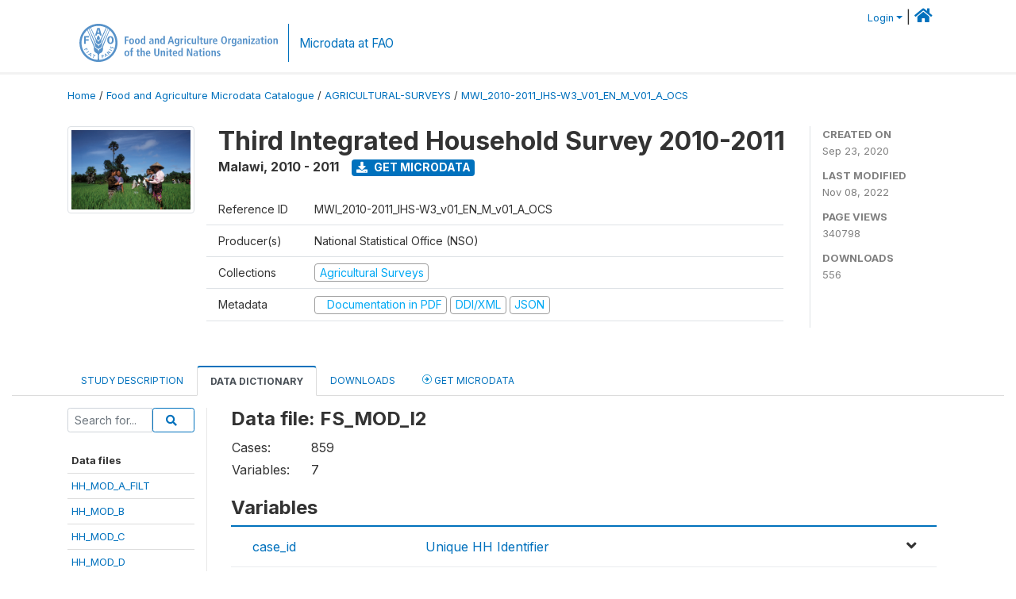

--- FILE ---
content_type: text/html; charset=UTF-8
request_url: https://microdata.fao.org/index.php/catalog/1417/data-dictionary/F67?file_name=FS_MOD_I2
body_size: 10028
content:
<!DOCTYPE html>
<html>

<head>
    <meta charset="utf-8">
<meta http-equiv="X-UA-Compatible" content="IE=edge">
<meta name="viewport" content="width=device-width, initial-scale=1">

<title>Malawi - Third Integrated Household Survey 2010-2011</title>

    
    <link rel="stylesheet" href="https://cdnjs.cloudflare.com/ajax/libs/font-awesome/5.15.4/css/all.min.css" integrity="sha512-1ycn6IcaQQ40/MKBW2W4Rhis/DbILU74C1vSrLJxCq57o941Ym01SwNsOMqvEBFlcgUa6xLiPY/NS5R+E6ztJQ==" crossorigin="anonymous" referrerpolicy="no-referrer" />
    <link rel="stylesheet" href="https://stackpath.bootstrapcdn.com/bootstrap/4.1.3/css/bootstrap.min.css" integrity="sha384-MCw98/SFnGE8fJT3GXwEOngsV7Zt27NXFoaoApmYm81iuXoPkFOJwJ8ERdknLPMO" crossorigin="anonymous">
    

<link rel="stylesheet" href="https://microdata.fao.org/themes/fam52/css/style.css?v2021-231">
<link rel="stylesheet" href="https://microdata.fao.org/themes/fam52/css/custom.css?v2021">
<link rel="stylesheet" href="https://microdata.fao.org/themes/fam52/css/home.css?v03212019">
<link rel="stylesheet" href="https://microdata.fao.org/themes/fam52/css/variables.css?v07042021">
<link rel="stylesheet" href="https://microdata.fao.org/themes/fam52/css/facets.css?v062021">
<link rel="stylesheet" href="https://microdata.fao.org/themes/fam52/css/catalog-tab.css?v07052021">
<link rel="stylesheet" href="https://microdata.fao.org/themes/fam52/css/catalog-card.css?v10102021-1">
<link rel="stylesheet" href="https://microdata.fao.org/themes/fam52/css/filter-action-bar.css?v14052021-3">

    <script src="//code.jquery.com/jquery-3.2.1.min.js"></script>
    <script src="https://cdnjs.cloudflare.com/ajax/libs/popper.js/1.14.3/umd/popper.min.js" integrity="sha384-ZMP7rVo3mIykV+2+9J3UJ46jBk0WLaUAdn689aCwoqbBJiSnjAK/l8WvCWPIPm49" crossorigin="anonymous"></script>
    <script src="https://stackpath.bootstrapcdn.com/bootstrap/4.1.3/js/bootstrap.min.js" integrity="sha384-ChfqqxuZUCnJSK3+MXmPNIyE6ZbWh2IMqE241rYiqJxyMiZ6OW/JmZQ5stwEULTy" crossorigin="anonymous"></script>

<script type="text/javascript">
    var CI = {'base_url': 'https://microdata.fao.org/index.php'};

    if (top.frames.length!=0) {
        top.location=self.document.location;
    }

    $(document).ready(function()  {
        /*global ajax error handler */
        $( document ).ajaxError(function(event, jqxhr, settings, exception) {
            if(jqxhr.status==401){
                window.location=CI.base_url+'/auth/login/?destination=catalog/';
            }
            else if (jqxhr.status>=500){
                alert(jqxhr.responseText);
            }
        });

    }); //end-document-ready

</script>

<script>
    // Show custom information in the remote data access section
    $(document).ready(function() {
        var idno = $(".study-idno").html().replace(/\s+/g, '');
        if (idno == "PER_2013-2022_INFFS_v01_EN_M_v01_A_ESS") {          // Peru
              
            const p1 = "aW52Z";
            const p2 = "W50YX";
            const p3 = "Jpb3NAc2VyZm9yLmdvYi5wZQ==";

            const email = atob(p1 + p2 + p3);          
            $(".remote-data-access").html("<h2>Data available from external repository</h2><p>For access to microdata, please contact:</p><div class='remote-access-link'><a href='mailto:"+email+"' target='_blank'>"+email+"</a></div>");   
        }   
        if (idno == "NPL_2014_NFI_v01_M_v01_A_ESS") {          // Nepal
              
            const p1 = "aW5mb";
            const p2 = "0Bmcn";
            const p3 = "RjLmdvdi5ucA==";

            const email = atob(p1 + p2 + p3);          
            $(".remote-data-access").html("<h2>Data available from external repository</h2><p>For access to microdata, please contact:</p><div class='remote-access-link'><a href='mailto:"+email+"' target='_blank'>"+email+"</a></div>");   
        }        
    });
</script>



    <script async src="https://www.googletagmanager.com/gtag/js?id=G-0ZMCRYB8EX"></script>
<script>
  window.dataLayer = window.dataLayer || [];
  function gtag(){dataLayer.push(arguments);}
  gtag('js', new Date());

  gtag('config', 'G-0ZMCRYB8EX');

  
  $(function() {
    $(document).ajaxSend(function(event, request, settings) {
        gtag('event', 'page_view', {
            page_path: settings.url
        })
    });

    //track file downloads
    $('.resources .download').on('click', function() {
        gtag('event', 'download', {
            'event_label': $(this).attr("title"),
            'event_category': $(this).attr("href"),
            'non_interaction': true
        });
    });

});
</script></head>

<body>
    
    <!-- site header -->
    <style>
.site-header .navbar-light .no-logo .navbar-brand--sitename {border:0px!important;margin-left:0px}
.site-header .navbar-light .no-logo .nada-site-title {font-size:18px;}
</style>

<header class="site-header">

        

    <div class="container">
         


<!--  /***** Login Bar Start *****/ -->
<div>
            <div class="col-12 mt-2 mb-2 wb-login-link login-bar">
            <div class="float-right">
            <div class="dropdown ml-auto">
                <a class="dropdown-toggle small" href="" id="dropdownMenuLink" data-toggle="dropdown" aria-haspopup="true" aria-expanded="false"><i class="fa fa-user-circle-o fa-lg"></i>Login</a>
                <div class="dropdown-menu dropdown-menu-right" aria-labelledby="dropdownMenuLink">
                    <a class="dropdown-item small" href="https://microdata.fao.org/index.php/auth/login">Login</a>
                </div>
                
                                |   <a href="http://www.fao.org/food-agriculture-microdata"><i class="fa fa-home" style="font-size:20px;"></i> </a>
            </div>
            </div>
        </div>

    </div>
<!-- /row -->
<!--  /***** Login Bar Close *****/ -->        <div class="row">
            <div class="col-12">
                <nav class="navbar navbar-expand-md navbar-light rounded navbar-toggleable-md wb-navbar ">

                                                            <div class="navbar-brand navbar-expand-md">
                        <div class="navbar-brand--logo ">
                            <a href="http://www.fao.org" class="g01v1-logo nada-logo " >
                                    
                                <img title="fao.org" src="https://microdata.fao.org/themes/fam52/images/fao-logo-en.svg" class="img-responsive">
                            </a>        
                    </div>
                        <div class="navbar-brand--sitename navbar-expand-md">
                            <div><a class="nada-site-title"  href="https://www.fao.org/food-agriculture-microdata">Microdata at FAO</a></div>
                                                    </div>
                    </div>
                    

                                                            
                    <!-- Start menus -->
                                        
                    <!-- Close Menus -->
                    <!-- Citations menu if required 
                    <div><a class="fas fa-book" href="https://microdata.fao.org/index.php/citations"> Citations</a></div>-->
                    <!-- Close Menus -->
                </nav>
                
            </div>
            
        </div>
        <!-- /row -->
        
    </div>
    
</header>

    
    <!-- page body -->
    <div class="wp-page-body container-fluid page-catalog catalog-data-dictionary-F67">

        <div class="body-content-wrap theme-nada-2">

            <!--breadcrumbs -->
            
            <div class="container">
                                                    <ol class="breadcrumb wb-breadcrumb">
                        	    <div class="breadcrumbs" xmlns:v="http://rdf.data-vocabulary.org/#">
           <span typeof="v:Breadcrumb">
                		         <a href="https://microdata.fao.org/index.php/" rel="v:url" property="v:title">Home</a> /
                        
       </span>
                  <span typeof="v:Breadcrumb">
                		         <a href="https://microdata.fao.org/index.php/catalog" rel="v:url" property="v:title">Food and Agriculture Microdata Catalogue</a> /
                        
       </span>
                  <span typeof="v:Breadcrumb">
                		         <a href="https://microdata.fao.org/index.php/catalog/agricultural-surveys" rel="v:url" property="v:title">AGRICULTURAL-SURVEYS</a> /
                        
       </span>
                  <span typeof="v:Breadcrumb">
        	         	         <a class="active" href="https://microdata.fao.org/index.php/catalog/1417" rel="v:url" property="v:title">MWI_2010-2011_IHS-W3_V01_EN_M_V01_A_OCS</a>
                        
       </span>
               </div>
                    </ol>
                            </div>
            <!-- /breadcrumbs -->
            
            
  
            <style>
.metadata-sidebar-container .nav .active{
	background:#e9ecef;		
}
.study-metadata-page .page-header .nav-tabs .active a {
	background: white;
	font-weight: bold;
	border-top: 2px solid #0071bc;
	border-left:1px solid gainsboro;
	border-right:1px solid gainsboro;
}

.study-info-content {
    font-size: 14px;
}

.study-subtitle{
	font-size:.7em;
	margin-bottom:10px;
}

.badge-outline{
	background:transparent;
	color:#03a9f4;
	border:1px solid #9e9e9e;
}
.study-header-right-bar span{
	display:block;
	margin-bottom:15px;
}
.study-header-right-bar{
	font-size:14px;
	color:gray;
}
.get-microdata-btn{
	font-size:14px;
}

.link-col .badge{
	font-size:14px;
	font-weight:normal;
	background:transparent;
	border:1px solid #9E9E9E;
	color:#03a9f4;
}

.link-col .badge:hover{
	background:#03a9f4;
	color:#ffffff;
}

.study-header-right-bar .stat{
	margin-bottom:10px;
	font-size:small;
}

.study-header-right-bar .stat .stat-label{
	font-weight:bold;
	text-transform:uppercase;
}

.field-metadata__table_description__ref_country .field-value,
.field-metadata__study_desc__study_info__nation .field-value{
	max-height:350px;
	overflow:auto;
}
.field-metadata__table_description__ref_country .field-value  ::-webkit-scrollbar,
.field-metadata__study_desc__study_info__nation .field-value ::-webkit-scrollbar {
  -webkit-appearance: none;
  width: 7px;
}

.field-metadata__table_description__ref_country .field-value  ::-webkit-scrollbar-thumb,
.field-metadata__study_desc__study_info__nation .field-value ::-webkit-scrollbar-thumb {
  border-radius: 4px;
  background-color: rgba(0, 0, 0, .5);
  box-shadow: 0 0 1px rgba(255, 255, 255, .5);
}
</style>


<div class="page-body-full study-metadata-page">
	<span 
		id="dataset-metadata-info" 
		data-repositoryid="agricultural-surveys"
		data-id="1417"
		data-idno="MWI_2010-2011_IHS-W3_v01_EN_M_v01_A_OCS"
	></span>

<div class="container-fluid page-header">
<div class="container">


<div class="row study-info">
					<div class="col-md-2">
			<div class="collection-thumb-container">
				<a href="https://microdata.fao.org/index.php/catalog/agricultural-surveys">
				<img  src="https://microdata.fao.org/files/images/ag_census.jpg?v=1667909629" class="mr-3 img-fluid img-thumbnail" alt="agricultural-surveys" title="Agricultural Surveys"/>
				</a>
			</div>		
		</div>
	
	<div class="col">
		
		<div>
		    <h1 class="mt-0 mb-1" id="dataset-title">
                <span>Third Integrated Household Survey 2010-2011</span>
                            </h1>
            <div class="clearfix">
		        <h6 class="sub-title float-left" id="dataset-sub-title"><span id="dataset-country">Malawi</span>, <span id="dataset-year">2010 - 2011</span></h6>
                                <a  
                    href="https://microdata.fao.org/index.php/catalog/1417/get-microdata" 
                    class="get-microdata-btn badge badge-primary wb-text-link-uppercase float-left ml-3" 
                    title="Get Microdata">					
                    <span class="fa fa-download"></span>
                    Get Microdata                </a>
                                
            </div>
		</div>

		<div class="row study-info-content">
		
            <div class="col pr-5">

                <div class="row mt-4 mb-2 pb-2  border-bottom">
                    <div class="col-md-2">
                        Reference ID                    </div>
                    <div class="col">
                        <div class="study-idno">
                            MWI_2010-2011_IHS-W3_v01_EN_M_v01_A_OCS                            
                        </div>
                    </div>
                </div>

                		
                                <div class="row mb-2 pb-2  border-bottom">
                    <div class="col-md-2">
                        Producer(s)                    </div>
                    <div class="col">
                        <div class="producers">
                            National Statistical Office (NSO)                        </div>
                    </div>
                </div>
                                
                
                 
                <div class="row  border-bottom mb-2 pb-2 mt-2">
                    <div class="col-md-2">
                        Collections                    </div>
                    <div class="col">
                        <div class="collections link-col">           
                                                            <span class="collection">
                                    <a href="https://microdata.fao.org/index.php/collections/agricultural-surveys">
                                        <span class="badge badge-primary">Agricultural Surveys</span>
                                    </a>                                    
                                </span>
                                                    </div>
                    </div>
                </div>
                
                <div class="row border-bottom mb-2 pb-2 mt-2">
                    <div class="col-md-2">
                        Metadata                    </div>
                    <div class="col">
                        <div class="metadata">
                            <!--metadata-->
                            <span class="mr-2 link-col">
                                                                                                    <a class="download" href="https://microdata.fao.org/index.php/catalog/1417/pdf-documentation" title="Documentation in PDF" >
                                        <span class="badge badge-success"><i class="fa fa-file-pdf-o" aria-hidden="true"> </i> Documentation in PDF</span>
                                    </a>
                                                            
                                                                    <a class="download" href="https://microdata.fao.org/index.php/metadata/export/1417/ddi" title="DDI Codebook (2.5)">
                                        <span class="badge badge-primary"> DDI/XML</span>
                                    </a>
                                
                                <a class="download" href="https://microdata.fao.org/index.php/metadata/export/1417/json" title="JSON">
                                    <span class="badge badge-info">JSON</span>
                                </a>
                            </span>	
                            <!--end-metadata-->
                        </div>
                    </div>
                </div>

                
                	    </div>
	
	</div>

	</div>

    <div class="col-md-2 border-left">
		<!--right-->
		<div class="study-header-right-bar">
				<div class="stat">
					<div class="stat-label">Created on </div>
					<div class="stat-value">Sep 23, 2020</div>
				</div>

				<div class="stat">
					<div class="stat-label">Last modified </div>
					<div class="stat-value">Nov 08, 2022</div>
				</div>
				
									<div class="stat">
						<div class="stat-label">Page views </div>
						<div class="stat-value">340798</div>
					</div>
				
									<div class="stat">
						<div class="stat-label">Downloads </div>
						<div class="stat-value">556</div>
					</div>				
						</div>		
		<!--end-right-->
	</div>

</div>




<!-- Nav tabs -->
<ul class="nav nav-tabs wb-nav-tab-space flex-wrap" role="tablist">
								<li class="nav-item tab-description "  >
				<a href="https://microdata.fao.org/index.php/catalog/1417/study-description" class="nav-link wb-nav-link wb-text-link-uppercase " role="tab"  data-id="related-materials" >Study Description</a>
			</li>
										<li class="nav-item tab-data_dictionary active"  >
				<a href="https://microdata.fao.org/index.php/catalog/1417/data-dictionary" class="nav-link wb-nav-link wb-text-link-uppercase active" role="tab"  data-id="related-materials" >Data Dictionary</a>
			</li>
										<li class="nav-item tab-related_materials "  >
				<a href="https://microdata.fao.org/index.php/catalog/1417/related-materials" class="nav-link wb-nav-link wb-text-link-uppercase " role="tab"  data-id="related-materials" >Downloads</a>
			</li>
										<li class="nav-item nav-item-get-microdata tab-get_microdata " >
				<a href="https://microdata.fao.org/index.php/catalog/1417/get-microdata" class="nav-link wb-nav-link wb-text-link-uppercase " role="tab" data-id="related-materials" >
					<span class="get-microdata icon-da-remote"></span> Get Microdata				</a>
			</li>                            
										
	<!--review-->
	</ul>
<!-- end nav tabs -->
</div>
</div>



<div class="container study-metadata-body-content " >


<!-- tabs -->
<div id="tabs" class="study-metadata ui-tabs ui-widget ui-widget-content ui-corner-all study-tabs" >	
  
  <div id="tabs-1" aria-labelledby="ui-id-1" class="ui-tabs-panel ui-widget-content ui-corner-bottom" role="tabpanel" >
  	
        <div class="tab-body-no-sidebar-x"><style>
    .data-file-bg1 tr,.data-file-bg1 td {vertical-align: top;}
    .data-file-bg1 .col-1{width:100px;}
    .data-file-bg1 {margin-bottom:20px;}
    .var-info-panel{display:none;}
    .table-variable-list td{
        cursor:pointer;
    }
    
    .nada-list-group-item {
        position: relative;
        display: block;
        padding: 10px 15px;
        margin-bottom: -1px;
        background-color: #fff;
        border: 1px solid #ddd;
        border-left:0px;
        border-right:0px;
        font-size: small;
        border-bottom: 1px solid gainsboro;
        word-wrap: break-word;
        padding: 5px;
        padding-right: 10px;

    }

    .nada-list-group-title{
        font-weight:bold;
        border-top:0px;
    }

    .variable-groups-sidebar
    .nada-list-vgroup {
        padding-inline-start: 0px;
        font-size:small;
        list-style-type: none;
    }

    .nada-list-vgroup {
        list-style-type: none;
    }

    .nada-list-subgroup{
        padding-left:10px;
    }
    
    .table-variable-list .var-breadcrumb{
        display:none;
    }

    .nada-list-subgroup .nada-list-vgroup-item {
        padding-left: 24px;
        position: relative;
        list-style:none;
    }

    .nada-list-subgroup .nada-list-vgroup-item:before {
        position: absolute;
        font-family: 'FontAwesome';
        top: 0;
        left: 10px;
        content: "\f105";
    }
    .var-id {
        word-break: break-word!important;
        overflow-wrap: break-word!important;
    }

    .var-id {
        word-break: break-word!important;
        overflow-wrap: break-word!important;
    }

</style>

<div class="row">

    <div class="col-sm-2 col-md-2 col-lg-2 tab-sidebar hidden-sm-down sidebar-files">       

        <form method="get" action="https://microdata.fao.org/index.php/catalog/1417/search" class="dictionary-search">
        <div class="input-group input-group-sm">            
            <input type="text" name="vk" class="form-control" placeholder="Search for...">
            <span class="input-group-btn">
                <button class="btn btn-outline-primary btn-sm" type="submit"><i class="fa fa-search"></i></button>
            </span>
        </div>
        </form>
        
        <ul class="nada-list-group">
            <li class="nada-list-group-item nada-list-group-title">Data files</li>
                            <li class="nada-list-group-item">
                    <a href="https://microdata.fao.org/index.php/catalog/1417/data-dictionary/F1?file_name=HH_MOD_A_FILT">HH_MOD_A_FILT</a>
                </li>
                            <li class="nada-list-group-item">
                    <a href="https://microdata.fao.org/index.php/catalog/1417/data-dictionary/F2?file_name=HH_MOD_B">HH_MOD_B</a>
                </li>
                            <li class="nada-list-group-item">
                    <a href="https://microdata.fao.org/index.php/catalog/1417/data-dictionary/F3?file_name=HH_MOD_C">HH_MOD_C</a>
                </li>
                            <li class="nada-list-group-item">
                    <a href="https://microdata.fao.org/index.php/catalog/1417/data-dictionary/F4?file_name=HH_MOD_D">HH_MOD_D</a>
                </li>
                            <li class="nada-list-group-item">
                    <a href="https://microdata.fao.org/index.php/catalog/1417/data-dictionary/F5?file_name=HH_MOD_E">HH_MOD_E</a>
                </li>
                            <li class="nada-list-group-item">
                    <a href="https://microdata.fao.org/index.php/catalog/1417/data-dictionary/F6?file_name=HH_MOD_F">HH_MOD_F</a>
                </li>
                            <li class="nada-list-group-item">
                    <a href="https://microdata.fao.org/index.php/catalog/1417/data-dictionary/F7?file_name=HH_MOD_G1">HH_MOD_G1</a>
                </li>
                            <li class="nada-list-group-item">
                    <a href="https://microdata.fao.org/index.php/catalog/1417/data-dictionary/F8?file_name=HH_MOD_G2">HH_MOD_G2</a>
                </li>
                            <li class="nada-list-group-item">
                    <a href="https://microdata.fao.org/index.php/catalog/1417/data-dictionary/F9?file_name=HH_MOD_G3">HH_MOD_G3</a>
                </li>
                            <li class="nada-list-group-item">
                    <a href="https://microdata.fao.org/index.php/catalog/1417/data-dictionary/F10?file_name=HH_MOD_H">HH_MOD_H</a>
                </li>
                            <li class="nada-list-group-item">
                    <a href="https://microdata.fao.org/index.php/catalog/1417/data-dictionary/F11?file_name=HH_MOD_I1">HH_MOD_I1</a>
                </li>
                            <li class="nada-list-group-item">
                    <a href="https://microdata.fao.org/index.php/catalog/1417/data-dictionary/F12?file_name=HH_MOD_I2">HH_MOD_I2</a>
                </li>
                            <li class="nada-list-group-item">
                    <a href="https://microdata.fao.org/index.php/catalog/1417/data-dictionary/F13?file_name=HH_MOD_J">HH_MOD_J</a>
                </li>
                            <li class="nada-list-group-item">
                    <a href="https://microdata.fao.org/index.php/catalog/1417/data-dictionary/F14?file_name=HH_MOD_K">HH_MOD_K</a>
                </li>
                            <li class="nada-list-group-item">
                    <a href="https://microdata.fao.org/index.php/catalog/1417/data-dictionary/F15?file_name=HH_MOD_L">HH_MOD_L</a>
                </li>
                            <li class="nada-list-group-item">
                    <a href="https://microdata.fao.org/index.php/catalog/1417/data-dictionary/F16?file_name=HH_MOD_M">HH_MOD_M</a>
                </li>
                            <li class="nada-list-group-item">
                    <a href="https://microdata.fao.org/index.php/catalog/1417/data-dictionary/F17?file_name=HH_MOD_N1">HH_MOD_N1</a>
                </li>
                            <li class="nada-list-group-item">
                    <a href="https://microdata.fao.org/index.php/catalog/1417/data-dictionary/F18?file_name=HH_MOD_N2">HH_MOD_N2</a>
                </li>
                            <li class="nada-list-group-item">
                    <a href="https://microdata.fao.org/index.php/catalog/1417/data-dictionary/F19?file_name=HH_MOD_O">HH_MOD_O</a>
                </li>
                            <li class="nada-list-group-item">
                    <a href="https://microdata.fao.org/index.php/catalog/1417/data-dictionary/F20?file_name=HH_MOD_P">HH_MOD_P</a>
                </li>
                            <li class="nada-list-group-item">
                    <a href="https://microdata.fao.org/index.php/catalog/1417/data-dictionary/F21?file_name=HH_MOD_Q">HH_MOD_Q</a>
                </li>
                            <li class="nada-list-group-item">
                    <a href="https://microdata.fao.org/index.php/catalog/1417/data-dictionary/F22?file_name=HH_MOD_R">HH_MOD_R</a>
                </li>
                            <li class="nada-list-group-item">
                    <a href="https://microdata.fao.org/index.php/catalog/1417/data-dictionary/F23?file_name=HH_MOD_S1">HH_MOD_S1</a>
                </li>
                            <li class="nada-list-group-item">
                    <a href="https://microdata.fao.org/index.php/catalog/1417/data-dictionary/F24?file_name=HH_MOD_S2">HH_MOD_S2</a>
                </li>
                            <li class="nada-list-group-item">
                    <a href="https://microdata.fao.org/index.php/catalog/1417/data-dictionary/F25?file_name=HH_MOD_T">HH_MOD_T</a>
                </li>
                            <li class="nada-list-group-item">
                    <a href="https://microdata.fao.org/index.php/catalog/1417/data-dictionary/F26?file_name=HH_MOD_U">HH_MOD_U</a>
                </li>
                            <li class="nada-list-group-item">
                    <a href="https://microdata.fao.org/index.php/catalog/1417/data-dictionary/F27?file_name=HH_MOD_V">HH_MOD_V</a>
                </li>
                            <li class="nada-list-group-item">
                    <a href="https://microdata.fao.org/index.php/catalog/1417/data-dictionary/F28?file_name=HH_MOD_W">HH_MOD_W</a>
                </li>
                            <li class="nada-list-group-item">
                    <a href="https://microdata.fao.org/index.php/catalog/1417/data-dictionary/F29?file_name=HH_MOD_X">HH_MOD_X</a>
                </li>
                            <li class="nada-list-group-item">
                    <a href="https://microdata.fao.org/index.php/catalog/1417/data-dictionary/F30?file_name=AG_MOD_A_FILT">AG_MOD_A_FILT</a>
                </li>
                            <li class="nada-list-group-item">
                    <a href="https://microdata.fao.org/index.php/catalog/1417/data-dictionary/F31?file_name=AG_MOD_B">AG_MOD_B</a>
                </li>
                            <li class="nada-list-group-item">
                    <a href="https://microdata.fao.org/index.php/catalog/1417/data-dictionary/F32?file_name=AG_MOD_C">AG_MOD_C</a>
                </li>
                            <li class="nada-list-group-item">
                    <a href="https://microdata.fao.org/index.php/catalog/1417/data-dictionary/F33?file_name=AG_MOD_D">AG_MOD_D</a>
                </li>
                            <li class="nada-list-group-item">
                    <a href="https://microdata.fao.org/index.php/catalog/1417/data-dictionary/F34?file_name=AG_MOD_E">AG_MOD_E</a>
                </li>
                            <li class="nada-list-group-item">
                    <a href="https://microdata.fao.org/index.php/catalog/1417/data-dictionary/F35?file_name=AG_MOD_F">AG_MOD_F</a>
                </li>
                            <li class="nada-list-group-item">
                    <a href="https://microdata.fao.org/index.php/catalog/1417/data-dictionary/F36?file_name=AG_MOD_G">AG_MOD_G</a>
                </li>
                            <li class="nada-list-group-item">
                    <a href="https://microdata.fao.org/index.php/catalog/1417/data-dictionary/F37?file_name=AG_MOD_H">AG_MOD_H</a>
                </li>
                            <li class="nada-list-group-item">
                    <a href="https://microdata.fao.org/index.php/catalog/1417/data-dictionary/F38?file_name=AG_MOD_I">AG_MOD_I</a>
                </li>
                            <li class="nada-list-group-item">
                    <a href="https://microdata.fao.org/index.php/catalog/1417/data-dictionary/F39?file_name=AG_MOD_J">AG_MOD_J</a>
                </li>
                            <li class="nada-list-group-item">
                    <a href="https://microdata.fao.org/index.php/catalog/1417/data-dictionary/F40?file_name=AG_MOD_K">AG_MOD_K</a>
                </li>
                            <li class="nada-list-group-item">
                    <a href="https://microdata.fao.org/index.php/catalog/1417/data-dictionary/F41?file_name=AG_MOD_L">AG_MOD_L</a>
                </li>
                            <li class="nada-list-group-item">
                    <a href="https://microdata.fao.org/index.php/catalog/1417/data-dictionary/F42?file_name=AG_MOD_M">AG_MOD_M</a>
                </li>
                            <li class="nada-list-group-item">
                    <a href="https://microdata.fao.org/index.php/catalog/1417/data-dictionary/F43?file_name=AG_MOD_N">AG_MOD_N</a>
                </li>
                            <li class="nada-list-group-item">
                    <a href="https://microdata.fao.org/index.php/catalog/1417/data-dictionary/F44?file_name=AG_MOD_O">AG_MOD_O</a>
                </li>
                            <li class="nada-list-group-item">
                    <a href="https://microdata.fao.org/index.php/catalog/1417/data-dictionary/F45?file_name=AG_MOD_P">AG_MOD_P</a>
                </li>
                            <li class="nada-list-group-item">
                    <a href="https://microdata.fao.org/index.php/catalog/1417/data-dictionary/F46?file_name=AG_MOD_Q">AG_MOD_Q</a>
                </li>
                            <li class="nada-list-group-item">
                    <a href="https://microdata.fao.org/index.php/catalog/1417/data-dictionary/F47?file_name=AG_MOD_R1">AG_MOD_R1</a>
                </li>
                            <li class="nada-list-group-item">
                    <a href="https://microdata.fao.org/index.php/catalog/1417/data-dictionary/F48?file_name=AG_MOD_R2">AG_MOD_R2</a>
                </li>
                            <li class="nada-list-group-item">
                    <a href="https://microdata.fao.org/index.php/catalog/1417/data-dictionary/F49?file_name=AG_MOD_S">AG_MOD_S</a>
                </li>
                            <li class="nada-list-group-item">
                    <a href="https://microdata.fao.org/index.php/catalog/1417/data-dictionary/F50?file_name=AG_MOD_T1">AG_MOD_T1</a>
                </li>
                            <li class="nada-list-group-item">
                    <a href="https://microdata.fao.org/index.php/catalog/1417/data-dictionary/F51?file_name=AG_MOD_T2">AG_MOD_T2</a>
                </li>
                            <li class="nada-list-group-item">
                    <a href="https://microdata.fao.org/index.php/catalog/1417/data-dictionary/F52?file_name=AG_NETWORK">AG_NETWORK</a>
                </li>
                            <li class="nada-list-group-item">
                    <a href="https://microdata.fao.org/index.php/catalog/1417/data-dictionary/F53?file_name=FS_MOD_B_FILT">FS_MOD_B_FILT</a>
                </li>
                            <li class="nada-list-group-item">
                    <a href="https://microdata.fao.org/index.php/catalog/1417/data-dictionary/F54?file_name=FS_MOD_C">FS_MOD_C</a>
                </li>
                            <li class="nada-list-group-item">
                    <a href="https://microdata.fao.org/index.php/catalog/1417/data-dictionary/F55?file_name=FS_MOD_D1">FS_MOD_D1</a>
                </li>
                            <li class="nada-list-group-item">
                    <a href="https://microdata.fao.org/index.php/catalog/1417/data-dictionary/F56?file_name=FS_MOD_D2">FS_MOD_D2</a>
                </li>
                            <li class="nada-list-group-item">
                    <a href="https://microdata.fao.org/index.php/catalog/1417/data-dictionary/F57?file_name=FS_MOD_D3">FS_MOD_D3</a>
                </li>
                            <li class="nada-list-group-item">
                    <a href="https://microdata.fao.org/index.php/catalog/1417/data-dictionary/F58?file_name=FS_MOD_E1">FS_MOD_E1</a>
                </li>
                            <li class="nada-list-group-item">
                    <a href="https://microdata.fao.org/index.php/catalog/1417/data-dictionary/F59?file_name=FS_MOD_E2">FS_MOD_E2</a>
                </li>
                            <li class="nada-list-group-item">
                    <a href="https://microdata.fao.org/index.php/catalog/1417/data-dictionary/F60?file_name=FS_MOD_F1">FS_MOD_F1</a>
                </li>
                            <li class="nada-list-group-item">
                    <a href="https://microdata.fao.org/index.php/catalog/1417/data-dictionary/F61?file_name=FS_MOD_F2">FS_MOD_F2</a>
                </li>
                            <li class="nada-list-group-item">
                    <a href="https://microdata.fao.org/index.php/catalog/1417/data-dictionary/F62?file_name=FS_MOD_G">FS_MOD_G</a>
                </li>
                            <li class="nada-list-group-item">
                    <a href="https://microdata.fao.org/index.php/catalog/1417/data-dictionary/F63?file_name=FS_MOD_H1">FS_MOD_H1</a>
                </li>
                            <li class="nada-list-group-item">
                    <a href="https://microdata.fao.org/index.php/catalog/1417/data-dictionary/F64?file_name=FS_MOD_H2">FS_MOD_H2</a>
                </li>
                            <li class="nada-list-group-item">
                    <a href="https://microdata.fao.org/index.php/catalog/1417/data-dictionary/F65?file_name=FS_MOD_H3">FS_MOD_H3</a>
                </li>
                            <li class="nada-list-group-item">
                    <a href="https://microdata.fao.org/index.php/catalog/1417/data-dictionary/F66?file_name=FS_MOD_I1">FS_MOD_I1</a>
                </li>
                            <li class="nada-list-group-item">
                    <a href="https://microdata.fao.org/index.php/catalog/1417/data-dictionary/F67?file_name=FS_MOD_I2">FS_MOD_I2</a>
                </li>
                            <li class="nada-list-group-item">
                    <a href="https://microdata.fao.org/index.php/catalog/1417/data-dictionary/F68?file_name=FS_MOD_J1">FS_MOD_J1</a>
                </li>
                            <li class="nada-list-group-item">
                    <a href="https://microdata.fao.org/index.php/catalog/1417/data-dictionary/F69?file_name=FS_MOD_J2">FS_MOD_J2</a>
                </li>
                            <li class="nada-list-group-item">
                    <a href="https://microdata.fao.org/index.php/catalog/1417/data-dictionary/F70?file_name=COM_CA">COM_CA</a>
                </li>
                            <li class="nada-list-group-item">
                    <a href="https://microdata.fao.org/index.php/catalog/1417/data-dictionary/F71?file_name=COM_CB">COM_CB</a>
                </li>
                            <li class="nada-list-group-item">
                    <a href="https://microdata.fao.org/index.php/catalog/1417/data-dictionary/F72?file_name=COM_CC">COM_CC</a>
                </li>
                            <li class="nada-list-group-item">
                    <a href="https://microdata.fao.org/index.php/catalog/1417/data-dictionary/F73?file_name=COM_CD">COM_CD</a>
                </li>
                            <li class="nada-list-group-item">
                    <a href="https://microdata.fao.org/index.php/catalog/1417/data-dictionary/F74?file_name=COM_CE">COM_CE</a>
                </li>
                            <li class="nada-list-group-item">
                    <a href="https://microdata.fao.org/index.php/catalog/1417/data-dictionary/F75?file_name=COM_CF">COM_CF</a>
                </li>
                            <li class="nada-list-group-item">
                    <a href="https://microdata.fao.org/index.php/catalog/1417/data-dictionary/F76?file_name=COM_CG1">COM_CG1</a>
                </li>
                            <li class="nada-list-group-item">
                    <a href="https://microdata.fao.org/index.php/catalog/1417/data-dictionary/F77?file_name=COM_CG2">COM_CG2</a>
                </li>
                            <li class="nada-list-group-item">
                    <a href="https://microdata.fao.org/index.php/catalog/1417/data-dictionary/F78?file_name=COM_CH">COM_CH</a>
                </li>
                            <li class="nada-list-group-item">
                    <a href="https://microdata.fao.org/index.php/catalog/1417/data-dictionary/F79?file_name=COM_CI">COM_CI</a>
                </li>
                            <li class="nada-list-group-item">
                    <a href="https://microdata.fao.org/index.php/catalog/1417/data-dictionary/F80?file_name=COM_CJ">COM_CJ</a>
                </li>
                            <li class="nada-list-group-item">
                    <a href="https://microdata.fao.org/index.php/catalog/1417/data-dictionary/F81?file_name=COM_CK">COM_CK</a>
                </li>
                            <li class="nada-list-group-item">
                    <a href="https://microdata.fao.org/index.php/catalog/1417/data-dictionary/F82?file_name=HouseholdGeovariables">HouseholdGeovariables</a>
                </li>
                            <li class="nada-list-group-item">
                    <a href="https://microdata.fao.org/index.php/catalog/1417/data-dictionary/F83?file_name=PlotGeovariables">PlotGeovariables</a>
                </li>
                            <li class="nada-list-group-item">
                    <a href="https://microdata.fao.org/index.php/catalog/1417/data-dictionary/F84?file_name=Round 1 (2010) Consumption Aggregate">Round 1 (2010)<BR>Consumption<BR>Aggregate</a>
                </li>
                            <li class="nada-list-group-item">
                    <a href="https://microdata.fao.org/index.php/catalog/1417/data-dictionary/F85?file_name=ihs3fc2M_consumption">ihs3fc2M_consumption</a>
                </li>
                    </ul>

        
    </div>

    <div class="col-sm-10 col-md-10 col-lg-10 wb-border-left tab-body body-files">

        <div class="container-fluid" id="datafile-container">        
            <h4>Data file: FS_MOD_I2</h4>
            
                    
            <table class="data-file-bg1">
                                <tr>
                    <td style="width:100px;">Cases: </td>
                    <td>859</td>
                </tr>
                                
                                <tr>
                    <td>Variables: </td>
                    <td>7</td>
                </tr>
                
                
                
            </table>
            
        </div>

        
        <div class="container-fluid variables-container" id="variables-container">
            <h4>Variables</h4>
            
                        <div class="container-fluid table-variable-list data-dictionary ">
                                                        <div class="row var-row " >
                    <div class="icon-toggle"><i class="collapased_ fa fa-angle-down" aria-hidden="true"></i><i class="expanded_ fa fa-angle-up" aria-hidden="true"></i></div>            
                        <div class="col-md-3">
                            <div class="var-td p-1">
                            <a class="var-id text-break" id="d038392e2d0ebb4ffb1a760a1ee0af4d" href="https://microdata.fao.org/index.php/catalog/1417/variable/F67/V2473?name=case_id">case_id</a>
                            </div>
                        </div>
                        <div class="col">
                            <div class="p-1 pr-3">
                                <a class="var-id" id="d038392e2d0ebb4ffb1a760a1ee0af4d" href="https://microdata.fao.org/index.php/catalog/1417/variable/F67/V2473?name=case_id">
                                    Unique HH Identifier                                </a>
                            </div>                            
                        </div>                    
                    </div>
                    <div class="row var-info-panel" id="pnl-d038392e2d0ebb4ffb1a760a1ee0af4d">
                        <div class="panel-td p-4"></div>
                    </div>                
                                                        <div class="row var-row " >
                    <div class="icon-toggle"><i class="collapased_ fa fa-angle-down" aria-hidden="true"></i><i class="expanded_ fa fa-angle-up" aria-hidden="true"></i></div>            
                        <div class="col-md-3">
                            <div class="var-td p-1">
                            <a class="var-id text-break" id="8abbcbab9c957cb5f05f9615670871b7" href="https://microdata.fao.org/index.php/catalog/1417/variable/F67/V2474?name=visit">visit</a>
                            </div>
                        </div>
                        <div class="col">
                            <div class="p-1 pr-3">
                                <a class="var-id" id="8abbcbab9c957cb5f05f9615670871b7" href="https://microdata.fao.org/index.php/catalog/1417/variable/F67/V2474?name=visit">
                                    Panel Visit                                </a>
                            </div>                            
                        </div>                    
                    </div>
                    <div class="row var-info-panel" id="pnl-8abbcbab9c957cb5f05f9615670871b7">
                        <div class="panel-td p-4"></div>
                    </div>                
                                                        <div class="row var-row " >
                    <div class="icon-toggle"><i class="collapased_ fa fa-angle-down" aria-hidden="true"></i><i class="expanded_ fa fa-angle-up" aria-hidden="true"></i></div>            
                        <div class="col-md-3">
                            <div class="var-td p-1">
                            <a class="var-id text-break" id="16bf2c6d78c7a845c3412269115ee3c5" href="https://microdata.fao.org/index.php/catalog/1417/variable/F67/V2475?name=ea_id">ea_id</a>
                            </div>
                        </div>
                        <div class="col">
                            <div class="p-1 pr-3">
                                <a class="var-id" id="16bf2c6d78c7a845c3412269115ee3c5" href="https://microdata.fao.org/index.php/catalog/1417/variable/F67/V2475?name=ea_id">
                                    Unique EA Identifier                                </a>
                            </div>                            
                        </div>                    
                    </div>
                    <div class="row var-info-panel" id="pnl-16bf2c6d78c7a845c3412269115ee3c5">
                        <div class="panel-td p-4"></div>
                    </div>                
                                                        <div class="row var-row " >
                    <div class="icon-toggle"><i class="collapased_ fa fa-angle-down" aria-hidden="true"></i><i class="expanded_ fa fa-angle-up" aria-hidden="true"></i></div>            
                        <div class="col-md-3">
                            <div class="var-td p-1">
                            <a class="var-id text-break" id="195073d6e09519b6a1e007dd8480cefb" href="https://microdata.fao.org/index.php/catalog/1417/variable/F67/V2476?name=fs_i0a">fs_i0a</a>
                            </div>
                        </div>
                        <div class="col">
                            <div class="p-1 pr-3">
                                <a class="var-id" id="195073d6e09519b6a1e007dd8480cefb" href="https://microdata.fao.org/index.php/catalog/1417/variable/F67/V2476?name=fs_i0a">
                                    GEAR ID                                </a>
                            </div>                            
                        </div>                    
                    </div>
                    <div class="row var-info-panel" id="pnl-195073d6e09519b6a1e007dd8480cefb">
                        <div class="panel-td p-4"></div>
                    </div>                
                                                        <div class="row var-row " >
                    <div class="icon-toggle"><i class="collapased_ fa fa-angle-down" aria-hidden="true"></i><i class="expanded_ fa fa-angle-up" aria-hidden="true"></i></div>            
                        <div class="col-md-3">
                            <div class="var-td p-1">
                            <a class="var-id text-break" id="4cbc74206acf0eb057953f648798c9d8" href="https://microdata.fao.org/index.php/catalog/1417/variable/F67/V2477?name=fs_i14">fs_i14</a>
                            </div>
                        </div>
                        <div class="col">
                            <div class="p-1 pr-3">
                                <a class="var-id" id="4cbc74206acf0eb057953f648798c9d8" href="https://microdata.fao.org/index.php/catalog/1417/variable/F67/V2477?name=fs_i14">
                                    During the last LOW fishing season,  did your household rent out any [GEAR] to o                                </a>
                            </div>                            
                        </div>                    
                    </div>
                    <div class="row var-info-panel" id="pnl-4cbc74206acf0eb057953f648798c9d8">
                        <div class="panel-td p-4"></div>
                    </div>                
                                                        <div class="row var-row " >
                    <div class="icon-toggle"><i class="collapased_ fa fa-angle-down" aria-hidden="true"></i><i class="expanded_ fa fa-angle-up" aria-hidden="true"></i></div>            
                        <div class="col-md-3">
                            <div class="var-td p-1">
                            <a class="var-id text-break" id="1bef3aef82f327e35e49a41b6b21c16e" href="https://microdata.fao.org/index.php/catalog/1417/variable/F67/V2478?name=fs_i15">fs_i15</a>
                            </div>
                        </div>
                        <div class="col">
                            <div class="p-1 pr-3">
                                <a class="var-id" id="1bef3aef82f327e35e49a41b6b21c16e" href="https://microdata.fao.org/index.php/catalog/1417/variable/F67/V2478?name=fs_i15">
                                    How many [GEAR] did your household rent out during the last LOW fishing season?                                </a>
                            </div>                            
                        </div>                    
                    </div>
                    <div class="row var-info-panel" id="pnl-1bef3aef82f327e35e49a41b6b21c16e">
                        <div class="panel-td p-4"></div>
                    </div>                
                                                        <div class="row var-row " >
                    <div class="icon-toggle"><i class="collapased_ fa fa-angle-down" aria-hidden="true"></i><i class="expanded_ fa fa-angle-up" aria-hidden="true"></i></div>            
                        <div class="col-md-3">
                            <div class="var-td p-1">
                            <a class="var-id text-break" id="bafc2da0e6de1e3fcca915717b219f3d" href="https://microdata.fao.org/index.php/catalog/1417/variable/F67/V2479?name=fs_i16">fs_i16</a>
                            </div>
                        </div>
                        <div class="col">
                            <div class="p-1 pr-3">
                                <a class="var-id" id="bafc2da0e6de1e3fcca915717b219f3d" href="https://microdata.fao.org/index.php/catalog/1417/variable/F67/V2479?name=fs_i16">
                                    For how much in TOTAL did your household rent these [GEAR] out to other fishers                                </a>
                            </div>                            
                        </div>                    
                    </div>
                    <div class="row var-info-panel" id="pnl-bafc2da0e6de1e3fcca915717b219f3d">
                        <div class="panel-td p-4"></div>
                    </div>                
                            </div>

            <div class="row">
                <div class="col-md-3">
                    Total: 7                </div>
                <div class="col-md-9">
                    <div class="pagination float-right">
                                            </div>
                </div>
            </div>
        </div>

    </div>
</div>

<script type="application/javascript">
    $(document).ready(function () {

        //show/hide variable info
        $(document.body).on("click",".data-dictionary .var-row", function(){
            var variable=$(this).find(".var-id");
            if(variable){
                get_variable(variable);
            }
            return false;
        });

    });

    function get_variable(var_obj)
    {
        var i18n={
		'js_loading':"Loading, please wait...",
        };
        
        //panel id
        var pnl="#pnl-"+var_obj.attr("id");
        var pnl_body=$(pnl).find(".panel-td");

        //collapse
        if ($(var_obj).closest(".var-row").is(".pnl-active")){
            $(var_obj).closest(".var-row").toggleClass("pnl-active");
            $(pnl).hide();
            return;
        }

        //hide any open panels
        $('.data-dictionary .var-info-panel').hide();

        //unset any active panels
        $(".data-dictionary .var-row").removeClass("pnl-active");

        //error handler
        variable_error_handler(pnl_body);

        $(pnl).show();
        $(var_obj).closest(".var-row").toggleClass("pnl-active");
        $(pnl_body).html('<i class="fa fa-spinner fa-pulse fa-2x fa-fw"></i> '+ i18n.js_loading);
        $(pnl_body).load(var_obj.attr("href")+'&ajax=true', function(){
            var fooOffset = jQuery('.pnl-active').offset(),
                destination = fooOffset.top;
            $('html,body').animate({scrollTop: destination-50}, 500);
        })
    }


    //show/hide resource
    function toggle_resource(element_id){
        $("#"+element_id).toggle();
    }

    function variable_error_handler(pnl)
    {
        $.ajaxSetup({
            error:function(XHR,e)	{
                $(pnl).html('<div class="error">'+XHR.responseText+'</div>');
            }
        });
    }

</script></div>
    
	<div class="mt-5">                
            <a class="btn btn-sm btn-secondary" href="https://microdata.fao.org/index.php/catalog"><i class="fas fa-arrow-circle-left"></i> Back to Catalog</a>
        </div>
  </div>
</div>
<!-- end-tabs-->    
   </div> 
</div>


<!--survey summary resources-->
<script type="text/javascript">
	function toggle_resource(element_id){
		$("#"+element_id).parent(".resource").toggleClass("active");
		$("#"+element_id).toggle();
	}
	
	$(document).ready(function () { 
		bind_behaviours();
		
		$(".show-datafiles").click(function(){
			$(".data-files .hidden").removeClass("hidden");
			$(".show-datafiles").hide();
			return false;
		});

		//setup bootstrap scrollspy
		$("body").attr('data-spy', 'scroll');
		$("body").attr('data-target', '#dataset-metadata-sidebar');
		$("body").attr('data-offset', '0');
		$("body").scrollspy('refresh');

	});	
	
	function bind_behaviours() {
		//show variable info by id
		$(".resource-info").unbind('click');
		$(".resource-info").click(function(){
			if($(this).attr("id")!=''){
				toggle_resource('info_'+$(this).attr("id"));
			}
			return false;
		});			
	}
</script>        </div>
        
    </div>
 
    <!-- page footer -->
    
    <!-- Footer -->

    <footer>
      <div class="container">
         <div class="row">
          <div class="col-sm-12 col-md-7 d-block logo"><a href="http://www.fao.org/home/en/" ><img alt="Food and Agriculture Organization of the United Nations" title="Food and Agriculture Organization of the United Nations" src="/images/fao-logo-sdg.svg" /></a></div>
          <div class="col-sm-12 col-md-5 join-us d-block"><div id="c710344" class="csc-default" ><h4 class="section-title">FOLLOW US ON</h4>

<ul class="list-inline social-icons"> 
<li class="list-inline-item"><a href="http://www.facebook.com/pages/Food-and-Agriculture-Organization-of-the-United-Nations-FAO/46370758585?ref=mf" alt="facebook" title="facebook" target="_blank"><img src="/images/social-icons/social-icon-facebook.svg?sfvrsn=b87ff153_3" alt="icon-facebook" title="social-icon-facebook" data-displaymode="Original"></a>
 </li><li class="list-inline-item"><a href="https://www.flickr.com/photos/faonews/albums/" alt="flickr" title="flickr" target="_blank"><img src="/images/social-icons/social-icon-flickr.svg?sfvrsn=67ac8c4d_3" alt="icon-flickr" title="social-icon-flickr" data-displaymode="Original"></a>
 </li><li class="list-inline-item"><a href="https://instagram.com/fao" alt="instagram" title="instagram" target="_blank"><img src="/images/social-icons/social-icon-instagram.svg?sfvrsn=a778452f_3" alt="icon-instagram" title="social-icon-instagram" data-displaymode="Original"></a>

 </li><li class="list-inline-item"><a href="http://www.linkedin.com/company/fao" alt="linkedin" title="linkedin" target="_blank"><img src="/images/social-icons/social-icon-linkedin.svg?sfvrsn=1025492c_3" alt="icon-linkedin" title="social-icon-linkedin" data-displaymode="Original"></a>
 </li><li class="list-inline-item"><a href="#" alt="rss" title="rss" target="_blank"><img src="/images/social-icons/social-icon-rss.svg?sfvrsn=2af5e01a_3" alt="icon-rss" title="social-icon-rss" data-displaymode="Original"></a>
 </li><li class="list-inline-item"><a href="http://www.slideshare.net/FAOoftheUN" alt="slideshare" title="slideshare" target="_blank"><img src="/images/social-icons/social-icon-slideshare.svg?sfvrsn=1ec90047_3" alt="icon-slideshare" title="social-icon-slideshare" data-displaymode="Original"></a>
 </li><li class="list-inline-item"><a href="https://soundcloud.com/unfao" alt="soundcloud" title="soundcloud" target="_blank"><img src="/images/social-icons/social-icon-soundcloud.svg?sfvrsn=26e63892_3" alt="icon-soundcloud" title="social-icon-soundcloud" data-displaymode="Original"></a>
 </li><li class="list-inline-item"><a href="https://www.tiktok.com/@fao" alt="tiktok" title="tiktok" target="_blank"><img src="/images/social-icons/social-icon-tiktok.svg?sfvrsn=b2228fd0_3" alt="icon-tiktok" title="social-icon-tiktok" data-displaymode="Original"></a>
 </li><li class="list-inline-item"><a href="https://www.toutiao.com/c/user/token/MS4wLjABAAAAddfBLLYL2GZzXAetR_paFVV1-M4fdAWpUxiROxuOpl7pDGuXLCGfYg_VOogU135J/" alt="tuotiao" title="tuotiao" target="_blank"><img src="/images/social-icons/social-icon-tuotiao.svg?sfvrsn=1883ae3_3" alt="icon-tuotiao" title="social-icon-tuotiao" data-displaymode="Original"></a>
 </li><li class="list-inline-item"><a href="https://twitter.com/FAO" alt="twitter" title="twitter" target="_blank"><img src="/images/social-icons/social-icon-twitter.svg?sfvrsn=c68bb7c2_3" alt="icon-twitter" title="social-icon-twitter" data-displaymode="Original"></a>
 </li><li class="list-inline-item"><a href="#" alt="wechat" title="wechat" target="_blank"><img src="/images/social-icons/social-icon-wechat.svg?sfvrsn=cd28c1ee_3" alt="icon-wechat" title="social-icon-wechat" data-displaymode="Original"></a>
 </li><li class="list-inline-item"><a href="http://www.weibo.com/unfao?from=myfollow_all" alt="weibo" title="weibo" target="_blank"><img src="/images/social-icons/social-icon-weibo.svg?sfvrsn=7b5b0403_3" alt="icon-weibo" title="social-icon-weibo" data-displaymode="Original"></a>
 </li><li class="list-inline-item"><a href="http://www.youtube.com/user/FAOoftheUN" alt="youtube" title="youtube" target="_blank"><img src="/images/social-icons/social-icon-youtube.svg?sfvrsn=94de1814_3" alt="icon-youtube" title="social-icon-youtube" data-displaymode="Original"></a>
 </li></ul></div></div>
        </div>

         <div class="row">
           <div class="col-sm-12 col-md-7 links"><div id="c715343" class="csc-default" ><div class="tx-jfmulticontent-pi1">
		
<div class="subcolumns equalize">
	<ul class="list-inline">
	<li class="list-inline-item">
	<div class="c50l"><div class="subcl"><div id="c765609" class="csc-default" ><div class="csc-header csc-header-n1"><h5 class="csc-firstHeader"><a href="http://www.fao.org/about/org-chart/en/" target="_top" >FAO Organizational Chart</a></h5></div></div></div></div>
	</li>
	<li class="list-inline-item" style="margin-left:0px;">
	<div class="c50l"><div class="subc"><div id="c715342" class="csc-default" ><div class="tx-dynalist-pi1">
		<div class="btn-group dropup">
<button type="button" class="btn btn-secondary dropdown-toggle" data-toggle="dropdown" aria-haspopup="true" aria-expanded="false">Worldwide Offices</button>
<div class="dropdown-menu"><a href="http://www.fao.org/africa/en/" class="dropdown-item" id="m_100835">Regional Office for Africa</a><a href="http://www.fao.org/asiapacific/en/" class="dropdown-item" id="m_100837">Regional Office for Asia and the Pacific</a><a href="http://www.fao.org/europe/en/" class="dropdown-item" id="m_100838">Regional Office for Europe and Central Asia</a><a href="http://www.fao.org/americas/en/" class="dropdown-item" id="m_100839">Regional Office for Latin America and the Caribbean</a><a href="http://www.fao.org/neareast/en/" class="dropdown-item" id="m_100840">Regional Office for the Near East and North Africa</a><a href="http://www.fao.org/about/who-we-are/worldwide-offices/en/#c207632" class="dropdown-item" id="m_100841">Country Offices</a></div>
</div>
	</div>
	</div></div></div>
	</li>
	</ul>
	
	<div ><div class="subcr"></div></div>
	
</div>

	</div>
	</div>
    <div ><ul><li><a href="http://www.fao.org/employment/home/en/" target="_top" >Jobs</a></li>|<li><a href="http://fao.org/contact-us/en/" target="_top" >Contact us</a></li>|<li><a href="http://fao.org/contact-us/terms/en/" target="_top" >Terms and Conditions</a></li>|<li><a href="http://fao.org/contact-us/scam-alert/en/" target="_top" >Scam Alert</a></li>|<li><a href="http://fao.org/contact-us/report-fraud/en/" target="_top" >Report Misconduct</a></li></ul></div></div>
           <div class="col-sm-12 col-md-5 d-block store-box-container"><div id="c711175" class="csc-default" ><h4 class="section-title">Download our App</h4>

<ul class="list-inline">
    <li class="list-inline-item">
        <a href="http://itunes.apple.com/us/app/faonow/id877618174?ls=1&amp;mt=8" target="_blank">
            <div class="store-box apple"></div>
        </a>
    </li>
    <li class="list-inline-item">
        <a href="https://play.google.com/store/apps/details?id=org.fao.mobile" target="_blank">
            <div class="store-box google"></div>
        </a>
    </li>
</ul></div><a href="http://www.fao.org/contact-us/terms/en/" ><div class="copyright">© FAO&nbsp;2026</div></a></div>
        </div> 
      </div>
      
    </footer>    <!-- End footer top section -->

    </body>

</html>

--- FILE ---
content_type: text/css
request_url: https://microdata.fao.org/themes/fam52/css/home.css?v03212019
body_size: 123
content:
/* Inline style externalized from home.php */

h1 {
    /* font-size: 1.9rem; */
}

.home h5 {
    font-size: 1.1rem;
}

.home .breadcrumb {
    display: none;
}

.wb-box-sidebar h3 {
    font-size: 18px;
}

.wb-box-sidebar h5 {
    font-size: 16px;
    font-weight: normal;
    line-height: 115%;
}

.site-header {
    margin-bottom: 0px;
    background-color: #fff;
    border-bottom: solid #f2f2f2;
}

.card-title {
    /*font-size:15px;*/
    line-height: 24px;
}

.card-text {
    color: #464a4cd6;
    font-size: 13px;
}

.card {}

.card .card-body {}


/*.card-collection {
        height:320px;
        overflow:hidden;
    }*/

.icon-x i {
    font-size: 80px;
}

.icon-x i:hover {
    cursor: pointer;
}

.container-2 h5 {
    margin-bottom: 0px;
    color: #31b0d5
}

.latest-additions h3 {
    font-size: 1.5rem
}


/*.latest-additions h5{font-weight:normal;font-size:16px;}*/

.latest-additions > h3,
.wb-region > h3,
.wb-region > h4  {
    font-size: 1.5rem;
    margin-bottom: 1rem;
}

.latest-additions .survey-row .survey-stats {
    font-size: 0.85rem;
}

.sub-text {}

.sub-text-collections {
    margin-top: 0px;
}

.wb-search--browse {}

.wb-features-list {}

.wb-featured-collections {}